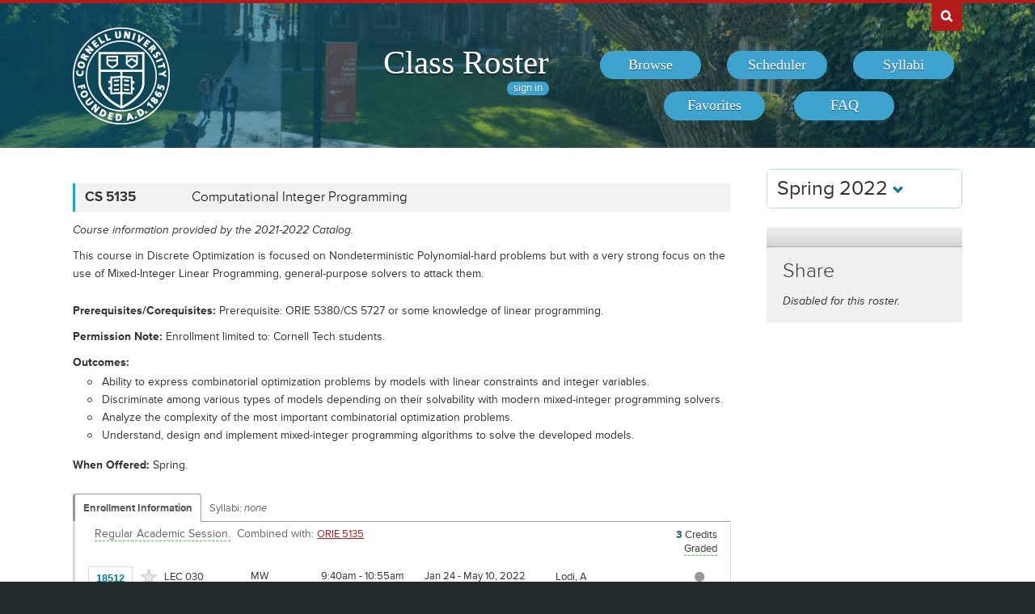

--- FILE ---
content_type: text/html; charset=UTF-8
request_url: https://classes.cornell.edu/browse/roster/SP22/class/CS/5135
body_size: 6205
content:
<!DOCTYPE html>
<html lang="en">
<head>
    <meta charset="UTF-8">
    <meta http-equiv="X-UA-Compatible" content="IE=edge,chrome=1">
    <meta name="viewport" content="width=device-width, initial-scale=1, maximum-scale=5">
    <title>Class Roster  - Spring 2022 - CS 5135</title>
    <meta property="og:image" content="/images/project/cuseal_full_red240.png">
    <meta name="twitter:image" content="/images/project/cuseal_full_red240.png">
    <meta name="twitter:card" content="summary">
    <meta name="application-name" content="Class Roster">
    <meta name="author" content="Cornell University, Office of the University Registrar">
    <meta name="copyright" content="Cornell University">
<meta property="og:title" content="Spring 2022 - CS 5135" />
<meta property="og:description" content="This course in Discrete Optimization is focused on Nondeterministic Polynomial-hard problems but with a very strong focus on the use of Mixed-Integer Linear Programming, general-purpose solvers to attack them." />
<meta name="twitter:title" content="Spring 2022 - CS 5135" />
<meta name="twitter:description" content="This course in Discrete Optimization is focused on Nondeterministic Polynomial-hard problems but with a very strong focus on the use of Mixed-Integer Linear Programming, general-purpose solvers to attack them." />
<meta name="description" content="Spring 2022 - CS 5135 - This course in Discrete Optimization is focused on Nondeterministic Polynomial-hard problems but with a very strong focus on the use of Mixed-Integer Linear Programming, general-purpose solvers to attack them." />
    <link rel="canonical" href="https://classes.cornell.edu/browse/roster/SP22/class/CS/5135" />
    <link rel="icon" type="image/x-icon" href="/images/favicon.ico">
    <link rel="stylesheet" type="text/css" media="all" href="/build//browse.4cc01578.css">
    <link rel="stylesheet" media="all" href="/third-party/select2-3.5.4/select2.css">
    <link rel="stylesheet" type="text/css" media="screen" href="/bundles/cusascommon/css/components.css">
    <script src="/dynamic-assets/SP22/RosterSharedConfig.js"></script>
    <script src="/build//runtime.16f8e42f.js"></script>
    <script src="/build//browse.eb08ceab.js"></script>
    <script src="/build/static/ClassRoster.abd8369e.js"></script>
    <script src="//use.typekit.net/fdu1kkn.js"></script>
    <script>
    try{Typekit.load();}catch(e){}
    var rosterLanding = false;
    var rosterUserLoggedIn = false;
    var rosterFavorites = [];
    var rosterTokens = { 'announcement': 'a', 'favorites': 'f' };
    var rosterSkipAnnouncements = false;

                        var rosterActive = {"slug":"SP22","isDefaultRoster":false,"strm":"2811","termBeginDttm":"2022-01-24T00:00:00-05:00","termEndDttm":"2022-05-21T00:00:00-04:00","descr":"Spring 2022","descrshort":"2022SP","defaultSessionCode":"1","defaultSessionBeginDttm":null,"defaultSessionEndDttm":null,"defaultCampus":"MAIN","defaultLocation":"ITH","defaultInstructionMode":"CT","includedCrseAttr":[],"sharing":false,"archiveMode":true,"superArchiveMode":true,"showFacility":"Y","syllabiFrozenMode":true,"schedulerEnabled":true,"syllabiEnabled":true,"refreshEnabled":false,"capRefreshEnabled":false,"classMaterialSupport":"N","classMaterialAutoAction":"0","lastModifiedDttm":"2025-10-31T08:58:00-04:00","version":{"status":"COMPLETE","referenceDttm":"2022-06-10T07:44:21-04:00","catalogDttm":"2022-06-09T19:14:04-04:00","descriptionSource":"CATALOG","showCatalogNote":true,"catalogCourseNote":null,"catalog":{"id":9,"descrshort":"COS 21-22","descr":"Courses of Study 2021-2022","acalogCatalogId":45,"version":{"status":"COMPLETE","startDttm":"2022-08-09T08:17:01-04:00","stopDttm":"2022-08-09T08:32:13-04:00"}}},"enrlDttm":"2022-06-10T07:45:52-04:00","plannerDttm":"2022-06-10T07:45:52-04:00","lastRefreshedDttm":"2022-06-10T07:46:26-04:00"};
    var rosterUrls = {'signIn': '/sign-in?returnUrl=/browse/roster/SP22/class/CS/5135',
                      'userData': '/browse/roster/SP22/user-data?currentPath=/browse/roster/ROSTER-REPLACE'
    };
    (function(i,s,o,g,r,a,m){i['GoogleAnalyticsObject']=r;i[r]=i[r]||function(){
        (i[r].q=i[r].q||[]).push(arguments)},i[r].l=1*new Date();a=s.createElement(o),
        m=s.getElementsByTagName(o)[0];a.async=1;a.src=g;m.parentNode.insertBefore(a,m)
        })(window,document,'script','//www.google-analytics.com/analytics.js','ga');
    ga('create', 'UA-54522258-1', 'auto');
    ga('require', 'linkid', 'linkid.js');
    ga('require', 'displayfeatures');
    ga('set', 'anonymizeIp', true);
    ga('set', 'dimension1', rosterActive.descr);
    </script>
</head>
<body class="roster flexible">
<nav id="skipnav" aria-label="Shortcuts">
    <a href="#aria-main" class="skip-link" tabindex="1">Skip to main content</a>
</nav>
<div id="search-box"><div id="search-box-wrap"><div id="search-box-content">
    <div id="cu-search" class="options" role="search" aria-label="Search cornell.edu">
        <form action="https://www.cornell.edu/search/">
            <div id="search-form">
                <label for="search-form-query">Search Cornell</label>
                <input type="text" id="search-form-query" name="q" value="" size="30">
                <input type="submit" id="search-form-submit" class="dropshadow" name="btnG" value="go">
            </div>
        </form>
    </div>
</div></div></div>

<div id="cu-identity" role="banner">
    <div id="cu-identity-content">
        <div>
            <div id="extras-button">
                <p><a href="#navigation">Extras</a></p>
            </div>
            <div id="search-button"><p><a href="#search-form">Search Cornell</a></p></div><hr>
            <div id="cu-seal"><a href="http://www.cornell.edu/"><img src="/images/project/cuseal_full_white240.png" alt="Cornell University" width="120" height="120"></a></div>

            <div id="navigation">
                <div id="titles">
                                            <h1><a href="/browse/roster/SP22">Class Roster</a></h1>
                    
                    <span id="authn-toggler"></span>
                </div>

                <h2><em>Section Menu</em></h2>
                <ul id="aria-main-nav" class="menu" role="menu" aria-label="(Main Navigation)">
                                    <li class="browse first"><a href="/browse/roster/SP22" role="menuitem"><span>Browse</span></a></li>
                    <li class="scheduler"><a href="/scheduler/roster/SP22" role="menuitem"><span>Scheduler</span></a></li>
                    <li class="syllabi"><a href="/syllabi-select/roster/SP22" role="menuitem"><span>Syllabi</span></a></li>
                    <li class="favorites"><a href="/favorites/roster/SP22" role="menuitem"><span>Favorites</span></a></li>
                    <li class="faq"><a href="/content/SP22/faq" role="menuitem"><span>FAQ</span></a></li>
                                    <li class="mobile-toggle"><a href="#aria-main-nav" aria-label="(Main Navigation)" role="menuitem"><span>Toggle Navigation</span></a></li>
                </ul>

            </div>
        </div>
    </div>
</div>
<div id="wrap" role="main" class="home">
    <div id="content-wrap">
        <div id="content">
            <div class="container" id="main">

                <div id="secondary-nav">
                                    <div id="term">
                                                <div class="academic-term dropdown">
                            <button class="btn btn-default dropdown-toggle" type="button" id="rosterDropdownMenu" data-toggle="dropdown" style="font-size:1.8em;">
                            Spring 2022
                            <span class="glyphicon glyphicon-chevron-down"></span>
                            </button>
                            <ul class="dropdown-menu" role="menu" aria-labelledby="rosterDropdownMenu" id="roster-list">
                                                                <li role="presentation">
                                                                <a role="menuitem" tabindex="-1" href="/browse/roster/SP26" data-toggle="tooltip" data-placement="top" data-original-title="2923">Spring 2026</a>
                                                                </li>
                                                            <li role="presentation">
                                                                <a role="menuitem" tabindex="-1" href="/browse/roster/WI26" data-toggle="tooltip" data-placement="top" data-original-title="2916">Winter 2026</a>
                                                                </li>
                                                            <li role="presentation">
                                                                <a role="menuitem" tabindex="-1" href="/browse/roster/FA25" data-toggle="tooltip" data-placement="top" data-original-title="2909">Fall 2025</a>
                                                                </li>
                                                            <li role="presentation">
                                                                <a role="menuitem" tabindex="-1" href="/browse/roster/SU25" data-toggle="tooltip" data-placement="top" data-original-title="2902">Summer 2025</a>
                                                                </li>
                                                            <li role="presentation" class="divider"></li>
                                <li role="presentation">
                                    <a role="menuitem" tabindex="-1" href="/browse/archived-rosters" data-toggle="tooltip" data-placement="top" data-original-title="Archived">Archived Rosters</a>
                                </li>
                            </ul>
                        </div>
                                            </div>
                                                <a id="mobile-omni-top" href="#wrap"><span>Back to Top</span></a>
                                    </div>

                <div id="main-body">
<!--[if lte IE 9]>
<div class="alert alert-danger" role="alert">For the best Class Roster experience, please use a modern browser, such as Chrome, Safari, Firefox, Edge, or IE11+.</div>
<![endif]-->
                    <div id="roster-alerts"></div>
                    <div id="roster-announcements"></div>
                    <div id="search-refresh" aria-live="polite">

    <h1 id="aria-main" class="sr-only">CS 5135</h1>
    

<script>
$(function() {
    $('[data-toggle="popover"]').popover({trigger: 'hover', placement: 'top', sanitize: false}); // html: false by default
});
</script>



<div class="print-version-info">
  <h4>Last Updated</h4>
  <ul class="square"><li>Schedule of Classes - June 10, 2022 7:44AM EDT</li><li>Course Catalog - June 9, 2022 7:14PM EDT</li></ul>
</div>

<h2 class="sans hidden">Classes</h2>

<div class="class-listing">


  <div id="waypoint-marker"></div>

    <div class="node" data-subject="" data-catalog-nbr="" data-crse-id="" data-crse-offer-nbr="" data-index="0"></div>


    <div class="node" role="region" aria-label="Course CS 5135" data-roster-slug="SP22" data-subject="CS" data-catalog-nbr="5135" data-crse-id="372255" data-crse-offer-nbr="2" data-index="1">
  <h3 class="sans" id="head-CS-5135">
    <a class="anchor" id="CS5135"></a>

    <div class="title-subjectcode">CS 5135</div>
    <div class="title-coursedescr"><a id="dtitle-CS5135" aria-label="CS 5135 - Computational Integer Programming" href="/browse/roster/SP22/class/CS/5135">Computational Integer Programming</a></div>

        <div class="clearfix"></div>
  </h3>

 <div id="shCS5135" class="share-target"></div>

  <h4 class="hidden">Course Description</h4>
   <!-- if showAllFields -->

    <p class="catalog-note">Course information provided by the 2021-2022 Catalog.
        </p>
    <p class="catalog-descr">
            This course in Discrete Optimization is focused on Nondeterministic Polynomial-hard problems but with a very strong focus on the use of Mixed-Integer Linear Programming, general-purpose solvers to attack them.
        </p><br />

<p><span class="catalog-precoreq"><span class="catalog-prompt">Prerequisites/Corequisites</span> Prerequisite: ORIE 5380/CS 5727 or some knowledge of linear programming.</span></p>
<p><span class="catalog-permiss"><span class="catalog-prompt">Permission Note</span> Enrollment limited to: Cornell Tech students.</span></p>
<p style="margin-bottom: 2px;"><span class="catalog-prompt">Outcomes</span></p>
<ul class="circle">
<li class="catalog-outcome">Ability to express combinatorial optimization problems by models with linear constraints and integer variables.</li><li class="catalog-outcome">Discriminate among various types of models depending on their solvability with modern mixed-integer programming solvers.</li><li class="catalog-outcome">Analyze the complexity of the most important combinatorial optimization problems.</li><li class="catalog-outcome">Understand, design and implement mixed-integer programming algorithms to solve the developed models.</li></ul>


   <p><span class="catalog-when-offered"><span class="catalog-prompt">When Offered</span> Spring.</span></p>


  <p class="sections-toggle">
    <a class="sections-toggler" href="#">View Enrollment Information</a>
  </p>

  
  <div class="sections" style="margin-top: 1.5rem;">

      <div class="enrlgrp">
      <div class="enrlgrp-header ">
        <button type="button" class="btn-link enrlgrp-details tab active" aria-label="Displays enrollment information for these components"
          data-tab="details" data-subject="CS" data-catalogNbr="5135">Enrollment Information</button>
                <div class="enrlgrp-syllabi" aria-label="Opens links to any syllabi in a dialog box">Syllabi:
                      <em>none</em>
                  </div>
        <div class="clearfix"></div>
      </div>
      <div class="group heavy-left">

          <ul class="enroll-header">
            <li class="enroll-info"><p class="heading">&nbsp;
          <em class="tooltip-iws" data-toggle="popover" data-content="01/24/2022 - 05/21/2022 unless otherwise indicated.">Regular Academic Session.</em>&nbsp;
                          <em>
          Combined with:
          <a href="/browse/roster/SP22/class/ORIE/5135">ORIE 5135</a>          </em>
                </p>
            </li>
            <li class="credit-info">
                <h5 class="hidden">Credits and Grading Basis</h5>
                <p><span class="credits"><span class="credit-val">3</span> Credits
                </span>
                <span class="tooltip-iws" data-toggle="popover" data-content="Letter grades only"  title="Grading">Graded<span class="hidden">(Letter grades only)</span></span>
                </p>
            </li>
        </ul>

<ul class="section active-tab-details section-last" style="position: relative;" aria-label="Class Section LEC 030">

  
      <li class="class-numbers">
        <h5 class="hidden">Class Number &amp; Section Details</h5>
        <p><strong class="tooltip-iws" data-toggle="popover" data-content="18512" title="Class Number">18512</strong>
        <span class="course-repeater">CS 5135&nbsp;&nbsp;</span>
        <em class="tooltip-iws" data-toggle="popover" data-content="Lecture" title="Component">LEC</em> 030
        <span class="favorite fav-18512"><a class="tooltip-iws" data-toggle="popover" data-content="Add to Favorites" aria-label="Add to Favorites" href="#" data-class-nbr="18512" data-ssr-component="LEC" data-section="030"></a></span>
            </p>
      </li>

      <li class="section-alt section-alt-details consent">&nbsp;      </li>
      <li class="section-alt section-alt-textbooks consent hidden">&nbsp;</li>

      <li class="meeting-pattern">
        <h5 class="hidden">Meeting Pattern</h5>
        <ul class="meetings  meetings-first">

      
      <li class="section-alt section-alt-details dates">
        <span class="pattern">
        <span class="pattern-only"><span class="tooltip-iws" data-toggle="popover" data-content="Mon &amp; Wed">MW</span></span>
        <time class="time">9:40am - 10:55am</time>        </span>
                              <a class="facility-search" href="http://www.cornell.edu/about/maps/?q=Bloomberg%20Center#CUmap" target="_blank" rel="nofollow">Bloomberg Center 61</a>
                                <br />            <a class="facility-search" href="http://www.cornell.edu/about/locations.cfm" target="_blank" rel="nofollow" aria-label="Location - Cornell Tech">Cornell Tech</a>
                        </li>
      <li class="section-alt section-alt-details date-range">
          Jan 24 - May 10, 2022
                </li>

      <li class="instructors"><h5 class="hidden">Instructors</h5>
    <p><span class="tooltip-iws" data-toggle="popover" data-content="Andrea Lodi (al748)">Lodi, A</span></p>          </li>
    </ul>
           </li> 
      <li class="section-alt section-alt-details open-status" tabindex="0">
                    <span class="tooltip-iws open-status-open-archive-tt" data-toggle="popover" data-content="Open (archived)"><span class="fa fa-circle open-status-archive"></span></span>
            </li>

            <li class="section-alt section-alt-textbooks store-link-column hidden"></li>

    <li class="section-alt section-alt-textbooks section-textbooks hidden">
            <p style="padding-top: 3px; margin-bottom: 6px;">
      <strong class="text-muted">To be determined.</strong> There are currently no textbooks/materials listed, or no textbooks/materials
      required, for this section. Additional information may be found on the syllabus provided by your professor.
    </p>
        <div class="notes" style="margin-bottom: 6px;">
      <p>For the most current information about textbooks, including the timing and options for purchase, see the
      <a href="https://www.cornellstore.com/about-textbooks" target="_blank">Cornell Store</a>.</p>
    </div>
  </li> 
  <li class="section-alt section-alt-details notes" title="Additional Information">
    <h5 class="hidden">Additional Information</h5>
      <p><span class="instr-mode">Instruction Mode: In Person</span></p>
              <p>Taught in NYC. Enrollment limited to Cornell Tech Students Only.<br /></p>
                </li>

</ul>
<div class="clear"></div>
       </div>
      <div class="clearfix"></div>
    </div>
         <div class="clearfix"></div>
  </div>
  <div class="node-footer" data-subject="CS" data-catalog-nbr="5135" data-crse-id="372255" data-crse-offer-nbr="2" data-index="1"></div>
</div>

</div>


                   </div>
                </div>

                                <div id="secondary" role="complementary">

    <h2 class="section sans">Share</h2>

            <p><em>Disabled for this roster.</em></p>
    
</div>

                <div id="browseSyllabiModal" class="modal fade" tabindex="-1" role="dialog" aria-labelledby="browseSyllabiModalLabel" aria-modal="true" aria-hidden="true">
                    <div class="modal-dialog">
                        <div class="modal-content">
                            <div class="modal-header">
                                <button type="button" class="close" data-dismiss="modal" aria-label="Close"><span aria-hidden="true">&times;</span></button>
                                <h2 class="modal-title" id="browseSyllabiModalLabel">Available Syllabi</h2>
                            </div>
                            <div class="modal-body" id="browseSyllabiModalDetails">
                            </div>
                            <div class="modal-footer">
                                <button type="button" class="btn btn-error" data-dismiss="modal">Close</button>
                            </div>
                        </div>
                    </div>
                </div>
            </div>            </div>     </div></div>
<div id="footer" role="contentinfo" aria-label="Footer">
    <div id="footer-content">
        <h2>About the Class Roster</h2>

        <div id="roster-footer-dynamic"></div>

        <p>The schedule of classes is maintained by the <a class="footer-link" href="https://registrar.cornell.edu/">Office of the University Registrar</a>.
            Current and future academic terms are updated <a class="footer-link" href="/browse/last-updated">daily</a>.
            Additional detail on Cornell University's diverse academic programs and resources can be found in the <a class="footer-link" href="https://catalog.cornell.edu/">Catalog</a>.
            Visit The Cornell Store for <a class="footer-link" href="https://www.cornellstore.com/about-textbooks" target="_blank">textbook information</a>.</p>

        <p>Please contact <a class="footer-link" href="mailto:coursenroll@cornell.edu">coursenroll@cornell.edu</a> with questions or feedback.</p>

        <p>If you have a disability and are having trouble accessing information on this website or need materials in an alternate format, contact <a class="footer-link" href="mailto:web-accessibility@cornell.edu">web-accessibility@cornell.edu</a> for assistance.</p>

        <p>With a founding principle of "... any person ... any study," Cornell is an <a class="footer-link" href="https://hr.cornell.edu/about/workplace-rights/equal-education-and-employment">equal opportunity employer and educator</a>.</p>

        <p><a class="footer-link" href="http://www.cornell.edu">Cornell University</a> &copy;2026</p>
    </div>
</div>
<script src="//s7.addthis.com/js/300/addthis_widget.js#pubid=ra-540f5b9a5201441d"></script>
<script>
$(function() {
    rosterInit();
});
</script>
<script>
  $(function() {
    new Clipboard('.btn-clipboard');
  });
</script>
</body>
</html>
